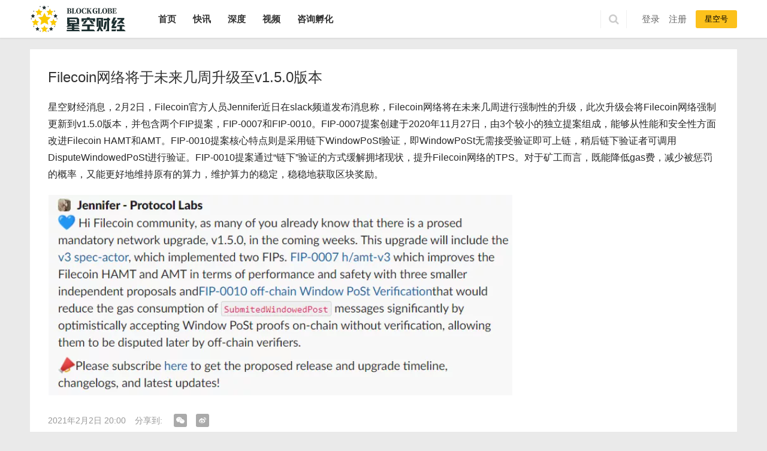

--- FILE ---
content_type: text/html; charset=UTF-8
request_url: https://www.blockglobe24.com/news-flash/39690.html
body_size: 12511
content:
<!DOCTYPE html>
<html lang="zh-Hans">
<head>
<meta charset="UTF-8">
<meta http-equiv="X-UA-Compatible" content="IE=Edge,chrome=1">
<meta name="renderer" content="webkit">
<meta name="viewport" content="initial-scale=1.0,user-scalable=no,maximum-scale=1,width=device-width">
<title>Filecoin网络将于未来几周升级至v1.5.0版本 | 星空财经BlockGlobe</title>
<meta name='robots' content='max-image-preview:large' />
	<style>img:is([sizes="auto" i], [sizes^="auto," i]) { contain-intrinsic-size: 3000px 1500px }</style>
	<meta name="description" content="2月2日，Filecoin官方人员Jennifer近日在slack频道发布消息称，Filecoin网络将在未来几周进行强制性的升级，此次升级会将Filecoin网络强制更新到v1.5.0版本，并包含两个FIP提案，FIP-0007和FIP-0010。FIP-0007提案创建于2020年11月27日，由3个较小的独立提案组成，能够从性能和安全性方面改进Filecoin HAMT和AMT。FIP-0010提案核心特点则是采用链下WindowPoSt验证，即WindowPoSt无需接受验证即可上链，稍后链下验证者可调用DisputeWindowedPoSt进行验证。FIP-0010提案通过“链下”验证的方式缓解拥堵现状，提升Filecoin网络的TPS。对于矿工而言，既能降低gas费，减少被惩罚的概率，又能更好地维持原有的算力，维护算力的稳定，稳稳地获取区块奖励。" />
<meta property="og:type" content="article" />
<meta property="og:url" content="https://www.blockglobe24.com/news-flash/39690.html" />
<meta property="og:site_name" content="星空财经BlockGlobe" />
<meta property="og:title" content="Filecoin网络将于未来几周升级至v1.5.0版本" />
<meta property="og:image" content="https://www.blockglobe24.com/wp-content/uploads/2021/02/20210202_601940935ab72.png" />
<meta property="og:description" content="2月2日，Filecoin官方人员Jennifer近日在slack频道发布消息称，Filecoin网络将在未来几周进行强制性的升级，此次升级会将Filecoin网络强制更新到v1.5.0版本，并包含两个FIP提案，FIP-0007和FIP-0010。FIP-0007提案创建于2020年11月27日，由3个较小的独立提案组成，能够从性能和安全性方面改进Filecoin HAMT和AMT。FIP-0010提案核心特点则是采用链下WindowPoSt验证，即WindowPoSt无需接受验证即可上链，稍后链下验证者可调用DisputeWindowedPoSt进行验证。FIP-0010提案通过“链下”验证的方式缓解拥堵现状，提升Filecoin网络的TPS。对于矿工而言，既能降低gas费，减少被惩罚的概率，又能更好地维持原有的算力，维护算力的稳定，稳稳地获取区块奖励。" />
<link rel="canonical" href="https://www.blockglobe24.com/news-flash/39690.html" />
<meta name="applicable-device" content="pc,mobile" />
<meta http-equiv="Cache-Control" content="no-transform" />
<link rel="shortcut icon" href="/wp-content/uploads/2020/06/logo03.png" />
<link rel='dns-prefetch' href='//www.blockglobe24.com' />
<link rel="alternate" type="application/rss+xml" title="星空财经BlockGlobe &raquo; Feed" href="https://www.blockglobe24.com/feed" />
<link rel="alternate" type="application/rss+xml" title="星空财经BlockGlobe &raquo; 评论 Feed" href="https://www.blockglobe24.com/comments/feed" />
<link rel="alternate" type="application/rss+xml" title="星空财经BlockGlobe &raquo; Filecoin网络将于未来几周升级至v1.5.0版本 评论 Feed" href="https://www.blockglobe24.com/news-flash/39690.html/feed" />
<link rel='stylesheet' id='stylesheet-css' href='https://www.blockglobe24.com/wp-content/themes/justnews/css/style.css?ver=5.7.3.220830' media='all' />
<link rel='stylesheet' id='bugu-style-css' href='https://www.blockglobe24.com/wp-content/themes/justnews/css/bugu.css?ver=5.7.3.240218' media='all' />
<link rel='stylesheet' id='material-icons-css' href='https://www.blockglobe24.com/wp-content/themes/justnews/themer/assets/css/material-icons.css?ver=5.7.3' media='all' />
<style id='wp-block-library-inline-css'>
:root{--wp-admin-theme-color:#007cba;--wp-admin-theme-color--rgb:0,124,186;--wp-admin-theme-color-darker-10:#006ba1;--wp-admin-theme-color-darker-10--rgb:0,107,161;--wp-admin-theme-color-darker-20:#005a87;--wp-admin-theme-color-darker-20--rgb:0,90,135;--wp-admin-border-width-focus:2px;--wp-block-synced-color:#7a00df;--wp-block-synced-color--rgb:122,0,223;--wp-bound-block-color:var(--wp-block-synced-color)}@media (min-resolution:192dpi){:root{--wp-admin-border-width-focus:1.5px}}.wp-element-button{cursor:pointer}:root{--wp--preset--font-size--normal:16px;--wp--preset--font-size--huge:42px}:root .has-very-light-gray-background-color{background-color:#eee}:root .has-very-dark-gray-background-color{background-color:#313131}:root .has-very-light-gray-color{color:#eee}:root .has-very-dark-gray-color{color:#313131}:root .has-vivid-green-cyan-to-vivid-cyan-blue-gradient-background{background:linear-gradient(135deg,#00d084,#0693e3)}:root .has-purple-crush-gradient-background{background:linear-gradient(135deg,#34e2e4,#4721fb 50%,#ab1dfe)}:root .has-hazy-dawn-gradient-background{background:linear-gradient(135deg,#faaca8,#dad0ec)}:root .has-subdued-olive-gradient-background{background:linear-gradient(135deg,#fafae1,#67a671)}:root .has-atomic-cream-gradient-background{background:linear-gradient(135deg,#fdd79a,#004a59)}:root .has-nightshade-gradient-background{background:linear-gradient(135deg,#330968,#31cdcf)}:root .has-midnight-gradient-background{background:linear-gradient(135deg,#020381,#2874fc)}.has-regular-font-size{font-size:1em}.has-larger-font-size{font-size:2.625em}.has-normal-font-size{font-size:var(--wp--preset--font-size--normal)}.has-huge-font-size{font-size:var(--wp--preset--font-size--huge)}.has-text-align-center{text-align:center}.has-text-align-left{text-align:left}.has-text-align-right{text-align:right}#end-resizable-editor-section{display:none}.aligncenter{clear:both}.items-justified-left{justify-content:flex-start}.items-justified-center{justify-content:center}.items-justified-right{justify-content:flex-end}.items-justified-space-between{justify-content:space-between}.screen-reader-text{border:0;clip-path:inset(50%);height:1px;margin:-1px;overflow:hidden;padding:0;position:absolute;width:1px;word-wrap:normal!important}.screen-reader-text:focus{background-color:#ddd;clip-path:none;color:#444;display:block;font-size:1em;height:auto;left:5px;line-height:normal;padding:15px 23px 14px;text-decoration:none;top:5px;width:auto;z-index:100000}html :where(.has-border-color){border-style:solid}html :where([style*=border-top-color]){border-top-style:solid}html :where([style*=border-right-color]){border-right-style:solid}html :where([style*=border-bottom-color]){border-bottom-style:solid}html :where([style*=border-left-color]){border-left-style:solid}html :where([style*=border-width]){border-style:solid}html :where([style*=border-top-width]){border-top-style:solid}html :where([style*=border-right-width]){border-right-style:solid}html :where([style*=border-bottom-width]){border-bottom-style:solid}html :where([style*=border-left-width]){border-left-style:solid}html :where(img[class*=wp-image-]){height:auto;max-width:100%}:where(figure){margin:0 0 1em}html :where(.is-position-sticky){--wp-admin--admin-bar--position-offset:var(--wp-admin--admin-bar--height,0px)}@media screen and (max-width:600px){html :where(.is-position-sticky){--wp-admin--admin-bar--position-offset:0px}}
</style>
<style id='classic-theme-styles-inline-css'>
/*! This file is auto-generated */
.wp-block-button__link{color:#fff;background-color:#32373c;border-radius:9999px;box-shadow:none;text-decoration:none;padding:calc(.667em + 2px) calc(1.333em + 2px);font-size:1.125em}.wp-block-file__button{background:#32373c;color:#fff;text-decoration:none}
</style>
<style id='global-styles-inline-css'>
:root{--wp--preset--aspect-ratio--square: 1;--wp--preset--aspect-ratio--4-3: 4/3;--wp--preset--aspect-ratio--3-4: 3/4;--wp--preset--aspect-ratio--3-2: 3/2;--wp--preset--aspect-ratio--2-3: 2/3;--wp--preset--aspect-ratio--16-9: 16/9;--wp--preset--aspect-ratio--9-16: 9/16;--wp--preset--color--black: #000000;--wp--preset--color--cyan-bluish-gray: #abb8c3;--wp--preset--color--white: #ffffff;--wp--preset--color--pale-pink: #f78da7;--wp--preset--color--vivid-red: #cf2e2e;--wp--preset--color--luminous-vivid-orange: #ff6900;--wp--preset--color--luminous-vivid-amber: #fcb900;--wp--preset--color--light-green-cyan: #7bdcb5;--wp--preset--color--vivid-green-cyan: #00d084;--wp--preset--color--pale-cyan-blue: #8ed1fc;--wp--preset--color--vivid-cyan-blue: #0693e3;--wp--preset--color--vivid-purple: #9b51e0;--wp--preset--gradient--vivid-cyan-blue-to-vivid-purple: linear-gradient(135deg,rgba(6,147,227,1) 0%,rgb(155,81,224) 100%);--wp--preset--gradient--light-green-cyan-to-vivid-green-cyan: linear-gradient(135deg,rgb(122,220,180) 0%,rgb(0,208,130) 100%);--wp--preset--gradient--luminous-vivid-amber-to-luminous-vivid-orange: linear-gradient(135deg,rgba(252,185,0,1) 0%,rgba(255,105,0,1) 100%);--wp--preset--gradient--luminous-vivid-orange-to-vivid-red: linear-gradient(135deg,rgba(255,105,0,1) 0%,rgb(207,46,46) 100%);--wp--preset--gradient--very-light-gray-to-cyan-bluish-gray: linear-gradient(135deg,rgb(238,238,238) 0%,rgb(169,184,195) 100%);--wp--preset--gradient--cool-to-warm-spectrum: linear-gradient(135deg,rgb(74,234,220) 0%,rgb(151,120,209) 20%,rgb(207,42,186) 40%,rgb(238,44,130) 60%,rgb(251,105,98) 80%,rgb(254,248,76) 100%);--wp--preset--gradient--blush-light-purple: linear-gradient(135deg,rgb(255,206,236) 0%,rgb(152,150,240) 100%);--wp--preset--gradient--blush-bordeaux: linear-gradient(135deg,rgb(254,205,165) 0%,rgb(254,45,45) 50%,rgb(107,0,62) 100%);--wp--preset--gradient--luminous-dusk: linear-gradient(135deg,rgb(255,203,112) 0%,rgb(199,81,192) 50%,rgb(65,88,208) 100%);--wp--preset--gradient--pale-ocean: linear-gradient(135deg,rgb(255,245,203) 0%,rgb(182,227,212) 50%,rgb(51,167,181) 100%);--wp--preset--gradient--electric-grass: linear-gradient(135deg,rgb(202,248,128) 0%,rgb(113,206,126) 100%);--wp--preset--gradient--midnight: linear-gradient(135deg,rgb(2,3,129) 0%,rgb(40,116,252) 100%);--wp--preset--font-size--small: 13px;--wp--preset--font-size--medium: 20px;--wp--preset--font-size--large: 36px;--wp--preset--font-size--x-large: 42px;--wp--preset--spacing--20: 0.44rem;--wp--preset--spacing--30: 0.67rem;--wp--preset--spacing--40: 1rem;--wp--preset--spacing--50: 1.5rem;--wp--preset--spacing--60: 2.25rem;--wp--preset--spacing--70: 3.38rem;--wp--preset--spacing--80: 5.06rem;--wp--preset--shadow--natural: 6px 6px 9px rgba(0, 0, 0, 0.2);--wp--preset--shadow--deep: 12px 12px 50px rgba(0, 0, 0, 0.4);--wp--preset--shadow--sharp: 6px 6px 0px rgba(0, 0, 0, 0.2);--wp--preset--shadow--outlined: 6px 6px 0px -3px rgba(255, 255, 255, 1), 6px 6px rgba(0, 0, 0, 1);--wp--preset--shadow--crisp: 6px 6px 0px rgba(0, 0, 0, 1);}:where(.is-layout-flex){gap: 0.5em;}:where(.is-layout-grid){gap: 0.5em;}body .is-layout-flex{display: flex;}.is-layout-flex{flex-wrap: wrap;align-items: center;}.is-layout-flex > :is(*, div){margin: 0;}body .is-layout-grid{display: grid;}.is-layout-grid > :is(*, div){margin: 0;}:where(.wp-block-columns.is-layout-flex){gap: 2em;}:where(.wp-block-columns.is-layout-grid){gap: 2em;}:where(.wp-block-post-template.is-layout-flex){gap: 1.25em;}:where(.wp-block-post-template.is-layout-grid){gap: 1.25em;}.has-black-color{color: var(--wp--preset--color--black) !important;}.has-cyan-bluish-gray-color{color: var(--wp--preset--color--cyan-bluish-gray) !important;}.has-white-color{color: var(--wp--preset--color--white) !important;}.has-pale-pink-color{color: var(--wp--preset--color--pale-pink) !important;}.has-vivid-red-color{color: var(--wp--preset--color--vivid-red) !important;}.has-luminous-vivid-orange-color{color: var(--wp--preset--color--luminous-vivid-orange) !important;}.has-luminous-vivid-amber-color{color: var(--wp--preset--color--luminous-vivid-amber) !important;}.has-light-green-cyan-color{color: var(--wp--preset--color--light-green-cyan) !important;}.has-vivid-green-cyan-color{color: var(--wp--preset--color--vivid-green-cyan) !important;}.has-pale-cyan-blue-color{color: var(--wp--preset--color--pale-cyan-blue) !important;}.has-vivid-cyan-blue-color{color: var(--wp--preset--color--vivid-cyan-blue) !important;}.has-vivid-purple-color{color: var(--wp--preset--color--vivid-purple) !important;}.has-black-background-color{background-color: var(--wp--preset--color--black) !important;}.has-cyan-bluish-gray-background-color{background-color: var(--wp--preset--color--cyan-bluish-gray) !important;}.has-white-background-color{background-color: var(--wp--preset--color--white) !important;}.has-pale-pink-background-color{background-color: var(--wp--preset--color--pale-pink) !important;}.has-vivid-red-background-color{background-color: var(--wp--preset--color--vivid-red) !important;}.has-luminous-vivid-orange-background-color{background-color: var(--wp--preset--color--luminous-vivid-orange) !important;}.has-luminous-vivid-amber-background-color{background-color: var(--wp--preset--color--luminous-vivid-amber) !important;}.has-light-green-cyan-background-color{background-color: var(--wp--preset--color--light-green-cyan) !important;}.has-vivid-green-cyan-background-color{background-color: var(--wp--preset--color--vivid-green-cyan) !important;}.has-pale-cyan-blue-background-color{background-color: var(--wp--preset--color--pale-cyan-blue) !important;}.has-vivid-cyan-blue-background-color{background-color: var(--wp--preset--color--vivid-cyan-blue) !important;}.has-vivid-purple-background-color{background-color: var(--wp--preset--color--vivid-purple) !important;}.has-black-border-color{border-color: var(--wp--preset--color--black) !important;}.has-cyan-bluish-gray-border-color{border-color: var(--wp--preset--color--cyan-bluish-gray) !important;}.has-white-border-color{border-color: var(--wp--preset--color--white) !important;}.has-pale-pink-border-color{border-color: var(--wp--preset--color--pale-pink) !important;}.has-vivid-red-border-color{border-color: var(--wp--preset--color--vivid-red) !important;}.has-luminous-vivid-orange-border-color{border-color: var(--wp--preset--color--luminous-vivid-orange) !important;}.has-luminous-vivid-amber-border-color{border-color: var(--wp--preset--color--luminous-vivid-amber) !important;}.has-light-green-cyan-border-color{border-color: var(--wp--preset--color--light-green-cyan) !important;}.has-vivid-green-cyan-border-color{border-color: var(--wp--preset--color--vivid-green-cyan) !important;}.has-pale-cyan-blue-border-color{border-color: var(--wp--preset--color--pale-cyan-blue) !important;}.has-vivid-cyan-blue-border-color{border-color: var(--wp--preset--color--vivid-cyan-blue) !important;}.has-vivid-purple-border-color{border-color: var(--wp--preset--color--vivid-purple) !important;}.has-vivid-cyan-blue-to-vivid-purple-gradient-background{background: var(--wp--preset--gradient--vivid-cyan-blue-to-vivid-purple) !important;}.has-light-green-cyan-to-vivid-green-cyan-gradient-background{background: var(--wp--preset--gradient--light-green-cyan-to-vivid-green-cyan) !important;}.has-luminous-vivid-amber-to-luminous-vivid-orange-gradient-background{background: var(--wp--preset--gradient--luminous-vivid-amber-to-luminous-vivid-orange) !important;}.has-luminous-vivid-orange-to-vivid-red-gradient-background{background: var(--wp--preset--gradient--luminous-vivid-orange-to-vivid-red) !important;}.has-very-light-gray-to-cyan-bluish-gray-gradient-background{background: var(--wp--preset--gradient--very-light-gray-to-cyan-bluish-gray) !important;}.has-cool-to-warm-spectrum-gradient-background{background: var(--wp--preset--gradient--cool-to-warm-spectrum) !important;}.has-blush-light-purple-gradient-background{background: var(--wp--preset--gradient--blush-light-purple) !important;}.has-blush-bordeaux-gradient-background{background: var(--wp--preset--gradient--blush-bordeaux) !important;}.has-luminous-dusk-gradient-background{background: var(--wp--preset--gradient--luminous-dusk) !important;}.has-pale-ocean-gradient-background{background: var(--wp--preset--gradient--pale-ocean) !important;}.has-electric-grass-gradient-background{background: var(--wp--preset--gradient--electric-grass) !important;}.has-midnight-gradient-background{background: var(--wp--preset--gradient--midnight) !important;}.has-small-font-size{font-size: var(--wp--preset--font-size--small) !important;}.has-medium-font-size{font-size: var(--wp--preset--font-size--medium) !important;}.has-large-font-size{font-size: var(--wp--preset--font-size--large) !important;}.has-x-large-font-size{font-size: var(--wp--preset--font-size--x-large) !important;}
</style>
<script src="https://www.blockglobe24.com/wp-includes/js/jquery/jquery.min.js?ver=3.7.1" id="jquery-core-js"></script>
<script src="https://www.blockglobe24.com/wp-includes/js/jquery/jquery-migrate.min.js?ver=3.4.1" id="jquery-migrate-js"></script>
<link rel="EditURI" type="application/rsd+xml" title="RSD" href="https://www.blockglobe24.com/xmlrpc.php?rsd" />
<link rel='shortlink' href='https://www.blockglobe24.com/?p=39690' />
<div id="wx_pic" style="display:none;width:400px;height:400px;">
	<img src="https://www.blockglobe24.com/wp-content/uploads/2021/04/2021042205040474.png" />
</div>
        <style>
            .swiper-pagination-bullet-active, .swiper-pagination-progress .swiper-pagination-progressbar, .hot-slider .swiper-button-next, .hot-slider .swiper-button-prev, .action .action-item-inner h2, .action .action-item-inner h3, .action .action-item-inner h4, .member-form .form-group.sms-code .send-sms-code, .member-form .btn-login, .TCaptcha-button .TCaptcha-icon i, .TCaptcha-button .TCaptcha-icon:before, .member-account-nav, .member-account-item.sms-code .send-sms-code, .member-lp-process li.active i, .member-lp-process li.processed .process-line, .wpcom-profile .user-group, .wpcom-profile-main .profile-posts-list .item-content .edit-link, .modal-message .modal-message-send .btn-message.disabled, .user-card-name .user-group, .modules-video .modal-player, .social-login-form .sl-input-submit, .plyr--audio .plyr__control.plyr__tab-focus, .plyr--audio .plyr__control:hover, .plyr--audio .plyr__control[aria-expanded=true], .plyr--video .plyr__control.plyr__tab-focus, .plyr--video .plyr__control:hover, .plyr--video .plyr__control[aria-expanded=true], .plyr__control--overlaid, .plyr__control--overlaid:focus, .plyr__control--overlaid:hover, .plyr__menu__container .plyr__control[role=menuitemradio][aria-checked=true]:before, .navbar-action .publish, .entry-bar-inner .user-group, .comment-reply-title:before, .comments-title:before, .entry-related-title:before, .pagination .current, .post-loop-default .item-img.item-video .item-img-inner:before, .post-loop-default .item-title a .sticky-post, .post-loop-card .item-video:before, .post-loop-image .item-video:before, .post-loop-card .item-title .sticky-post, .post-loop-image .item-title .sticky-post, .widget-title:before, .widget_lastest_products .p-item-wrap .thumb.thumb-video:before, .sidebar .widget_nav_menu ul li.current-menu-item a, .sidebar .widget_nav_menu ul li.current-post-parent a, .widget_profile .user-group, .widget_post_thumb .item-img.item-video .item-img-inner:before, .btn-primary, .sec-panel-head h1 span:before, .sec-panel-head h2 span:before, .sec-panel-head h3 span:before, .list.tabs .tab.active a:after, .pf-submit, .login-modal-body .btn-login{background-color: #111820;}.action.action-color-1 .action-item, .wpcom-profile .profile-tab-item.active, .entry .entry-content .has-theme-color-background-color, .form-submit .submit, .search-form input.submit, .wpcom-slider .swiper-pagination .swiper-pagination-bullet-active, .tagHandler ul.tagHandlerContainer li.tagItem{background-color: #111820;}.TCaptcha-button .TCaptcha-icon:after, .wpcom-profile .profile-tab-item, .smartphoto-loader, .entry-action .btn-dashang, .entry-action .btn-zan, .entry-readmore-btn, .login-modal-body .btn-login, .login-modal-body .btn-register{border-color: #111820;}.member-lp-process li.active p, .wpcom-profile .wpcom-profile-nav li.active a, .wpcom-profile .profile-tab-item, .plyr--full-ui input[type=range], body>header.header .nav>li.active>a, body>header.header .dropdown-menu>.active>a, .entry .entry-info .nickname, .entry .entry-content .has-theme-color-color, .entry-action .btn-dashang, .entry-action .btn-zan, .entry-readmore-btn, .pagination .pagination-go .pgo-btn:hover .fa, .comment-body .nickname a, .form-submit-text span, a, .sec-panel-head span, .list.tabs .tab.active a, .login-modal-body .btn-register, .kx-list .kx-date{color: #111820;}.wpcom-profile .user-group:before, .user-card-name .user-group:before, .entry-bar-inner .user-group:before, .widget_profile .user-group:before{border-right-color: #111820;}.wpcom-profile .wpcom-profile-nav li.active a{border-bottom-color: #111820;}.modal-message .modal-message-send .btn-message.disabled, .search-form input.keyword:focus, .btn-primary{border-color: #111820;}.entry .entry-content .h3, .entry .entry-content h3, .entry .member-account-content .woocommerce h2{border-left-color: #111820;}.hot-slider .swiper-button-prev:hover, .hot-slider .swiper-container-rtl .swiper-button-next:hover, .hot-slider .swiper-button-next:hover, .hot-slider .swiper-container-rtl .swiper-button-prev:hover, .member-form .form-group.sms-code .send-sms-code:hover, .member-form .btn-login:hover, .member-account-nav ul a:hover, .member-account-nav ul .active a:hover, .member-account-item.sms-code .send-sms-code:hover, .wpcom-profile .profile-tab-item:hover, .wpcom-profile-main .profile-posts-list .item-category:hover, .wpcom-profile-main .profile-posts-list .item-content .edit-link:hover, .btn-follow.loading, .btn-message.loading, .social-login-form .sl-input-submit:hover, body>header.header .dropdown-menu>.active>a:focus, body>header.header .dropdown-menu>.active>a:hover, body>header.header .dropdown-menu>li>a:hover, body>header.header .wpcom-adv-menu>.menu-item-style>.menu-item-wrap .dropdown-menu li a:hover, .navbar-action .publish:focus, .navbar-action .publish:hover, .entry-tag a:focus, .entry-tag a:hover, .entry-bar .meta-item:hover .icon-dashang, .wpcom-shortcode-tags li:hover, .pagination a:hover, .post-loop-default .item-category:hover, .post-loop-card .item-img .item-category:hover, .post-loop-image .item-img .item-category:hover, .widget .tagcloud a:hover, .sidebar .widget_nav_menu ul li.current-menu-item .sub-menu a:hover, .sidebar .widget_nav_menu ul li.current-post-parent .sub-menu a:hover, .sidebar .widget_nav_menu ul li a:hover, .footer-sns .sns-icon:after, .btn-primary.active, .btn-primary:active, .btn-primary:active:hover, .btn-primary:focus, .btn-primary:hover, .btn-primary.disabled:hover, .list.tabs .tab.active a:hover:after, .pf-submit:hover, .login-modal-body .btn-login:hover, .modules-carousel-posts .sec-panel-more .swiper-button-next:hover, .modules-carousel-posts .sec-panel-more .swiper-button-prev:hover{background-color: #eab619;}.action .action-item:hover, .entry .entry-content .has-theme-hover-background-color, .entry-action .btn-dashang.liked, .entry-action .btn-dashang:hover, .entry-action .btn-zan.liked, .entry-action .btn-zan:hover, .entry-readmore-btn:hover, .form-submit .submit:hover, .search-form input.submit:hover, .wpcom-slider .swiper-pagination span:hover, .tagHandler ul.tagHandlerContainer li.tagItem:hover{background-color: #eab619;}.action .action-share-item:hover, .wpcom-profile .wpcom-profile-nav a:hover, .wpcom-profile .follow-item .follow-item-text .follow-item-name a:hover, .wpcom-profile-main .profile-posts-list .item-title a:hover, .wpcom-profile-main .profile-posts-list .item-meta a:focus, .wpcom-profile-main .profile-posts-list .item-meta a:hover, .wpcom-profile-main .profile-comments-list .comment-item-link a:hover, body>header.header .nav>li>a:hover, body>header.header .wpcom-adv-menu>.menu-item-style>.menu-item-wrap>li>a:hover, .navbar-action .login:focus, .navbar-action .login:hover, .navbar-action .profile a:hover, .navbar-search-icon:focus, .navbar-search-icon:hover, .entry .entry-info a:focus, .entry .entry-info a:hover, .entry .entry-content .has-theme-hover-color, .entry .entry-content .wp-block-wpcom-accordion .panel-heading:hover .panel-title a, .entry .entry-content .wp-block-wpcom-accordion .panel-heading:hover .panel-title a:after, .entry-bar .info-item a:hover, .pagination .pagination-go .pgo-btn:active .fa, .pagination .pagination-go .pgo-btn:focus .fa, .post-loop-list .item a:hover, .post-loop-default .item-title a:hover, .post-loop-default .item-meta a:hover, .post-loop-card .item-title a:hover, .post-loop-image .item-title a:hover, .special-item-title a:hover, .special-item-bottom a:hover, .widget ol a:hover, .widget ul a:hover, .widget_kuaixun .widget-title-more:hover, .widget_profile .profile-name:hover, a:hover, .sec-panel-head .more:hover, .el-boxed .sec-panel-head h1 span a:hover, .el-boxed .sec-panel-head h2 span a:hover, .el-boxed .sec-panel-head h3 span a:hover, .list.tabs .tab a:hover, .list-links a:focus, .list-links a:hover, .load-more:hover, .login-modal-body .btn-register:hover, .kx-list .kx-content h2 a:hover, .kx-meta .j-mobile-share:hover, .modules-category-posts .sec-panel-more a:hover{color: #eab619;}.wpcom-profile .wpcom-profile-nav a:hover{border-bottom-color: #eab619;}.wpcom-profile .profile-tab-item:hover, .entry-tag a:focus, .entry-tag a:hover, .entry-action .btn-dashang.liked, .entry-action .btn-dashang:hover, .entry-action .btn-zan.liked, .entry-action .btn-zan:hover, .entry-readmore-btn:hover, .pagination .pagination-go .pgo-input:active, .pagination .pagination-go .pgo-input:focus, .widget .tagcloud a:hover, .btn-primary.active, .btn-primary:active, .btn-primary:active:hover, .btn-primary:focus, .btn-primary:hover, .btn-primary.disabled:hover, .load-more:hover{border-color: #eab619;}.special-item-bottom a:hover:before{border-left-color: #eab619;}.login-modal-body .btn-login:hover, .login-modal-body .btn-register:hover, .modules-carousel-posts .sec-panel-more .swiper-button-next:hover, .modules-carousel-posts .sec-panel-more .swiper-button-prev:hover{border-color: #eab619;}@media (max-width:991px){body>header.header.header-style-2 .navbar-search-icon{color: #111820;}.navbar-action .login.cur, .navbar-action .login.cur.register{border-left-color: #111820;}.navbar-action .login.cur, .navbar-action .login.cur.register{border-right-color: #111820;}.navbar-collapse{background-color: #111820;}body>header.header.header-style-2 .navbar-search-icon:hover{color: #eab619;}}@media (max-width:767px){.entry-bar .info-item.share .mobile{background-color: #111820;}}@media (min-width: 992px){
                body{  background-color: #eaeaea; background-repeat: repeat-y;background-position: center top;}
                .special-head .special-title,.special-head p{color:#0a0a0a;}.special-head .page-description:before{background:#0a0a0a;}                .special-head .page-description:before,.special-head p{opacity: 0.5;}
            }            .page-no-sidebar.member-login #wrap,.page-no-sidebar.member-register #wrap{ background-image: url('/wp-content/uploads/2020/07/2020070113030058.jpg');}
                                    body>header.header .logo img{max-height: 50px;}
                        @media (max-width: 767px){
                body>header.header .logo img{max-height: 40px;}
            }
                        .entry .entry-video{ height: 482px;}
            @media (max-width: 1219px){
                .entry .entry-video{ height: 386.49883449883px;}
            }
            @media (max-width: 991px){
                .entry .entry-video{ height: 449.41724941725px;}
            }
            @media (max-width: 767px){
                .entry .entry-video{ height: 344.28571428571px;}
            }
            @media (max-width: 500px){
                .entry .entry-video{ height: 241px;}
            }
                        @media screen and (-webkit-min-device-pixel-ratio: 0) {
                .post-loop .item-sticky .item-title a{-webkit-background-clip: text;-webkit-text-fill-color: transparent;}
                .post-loop .item-sticky .item-title a, .post-loop .item-sticky .item-title a .sticky-post,.post-loop-card .item-sticky .item-title .sticky-post{
                    background-color: #0a0a0a;                }
            }
            .entry-content p{text-indent: 2em;}.kx-content p a { text-decoration: underline; }        </style>
    <link rel="icon" href="https://www.blockglobe24.com/wp-content/uploads/2020/06/logo03.png" sizes="32x32" />
<link rel="icon" href="https://www.blockglobe24.com/wp-content/uploads/2020/06/logo03.png" sizes="192x192" />
<link rel="apple-touch-icon" href="https://www.blockglobe24.com/wp-content/uploads/2020/06/logo03.png" />
<meta name="msapplication-TileImage" content="https://www.blockglobe24.com/wp-content/uploads/2020/06/logo03.png" />
<script> (function() {if (!/*@cc_on!@*/0) return;var e = "abbr, article, aside, audio, canvas, datalist, details, dialog, eventsource, figure, footer, header, hgroup, mark, menu, meter, nav, output, progress, section, time, video".split(', ');var i= e.length; while (i--){ document.createElement(e[i]) } })()</script>
    <!--[if lte IE 8]><script src="https://www.blockglobe24.com/wp-content/themes/justnews/js/respond.min.js"></script><![endif]-->
</head>
<body class="wp-singular kuaixun-template-default single single-kuaixun postid-39690 wp-embed-responsive wp-theme-justnews lang-cn el-boxed">
<header class="header">
    <div class="container clearfix">
        <div class="navbar-header">
            <button type="button" class="navbar-toggle collapsed" data-toggle="collapse" data-target=".navbar-collapse">
                <span class="icon-bar icon-bar-1"></span>
                <span class="icon-bar icon-bar-2"></span>
                <span class="icon-bar icon-bar-3"></span>
            </button>
                        <div class="logo">
                <a href="https://www.blockglobe24.com" rel="home"><img src="https://www.blockglobe24.com/wp-content/uploads/2022/08/logo-black-1.png" alt="星空财经BlockGlobe"></a>
            </div>
        </div>
        <div class="collapse navbar-collapse">
            <nav class="navbar-left primary-menu"><ul id="menu-%e9%a1%b6%e9%83%a8%e5%af%bc%e8%88%aa" class="nav navbar-nav wpcom-adv-menu"><li class="menu-item"><a href="/">首页</a></li>
<li class="menu-item"><a href="https://www.blockglobe24.com/news-flash">快讯</a></li>
<li class="menu-item"><a href="https://www.blockglobe24.com/./news02">深度</a></li>
<li class="menu-item"><a href="https://www.blockglobe24.com/./video01">视频</a></li>
<li class="menu-item"><a target="_blank" href="https://starlabsconsulting.com/">咨询孵化</a></li>
</ul></nav>            <div class="navbar-action pull-right">
                                    <form class="navbar-search" action="https://www.blockglobe24.com" method="get" role="search">
                        <input type="text" name="s" class="navbar-search-input" autocomplete="off" placeholder="输入关键词搜索..." value="">
                        <a class="navbar-search-icon j-navbar-search" href="javascript:;"></a>
                    </form>

                    
                    <div id="j-user-wrap">
                        <a class="login" href="https://www.blockglobe24.com/login">登录</a>
                        <a class="login register" href="https://www.blockglobe24.com/register">注册</a>
                    </div>
                    <a class="publish" href="/register">星空号</a>
                    <a class="publish tougao-btn" href="https://www.blockglobe24.com/contribution">
                        <i class="fa fa-edit"> </i>投稿</a>
                                                </div>
        </div><!-- /.navbar-collapse -->
    </div><!-- /.container -->
</header>
<div id="wrap">    <div class="wrap container">
                                    <ol class="breadcrumb entry-breadcrumb">
                    <li class="home"><i class="fa fa-map-marker"></i> <a href="https://www.blockglobe24.com">首页</a>
                                            <li><a href="https://www.blockglobe24.com/news-flash">快讯</a></li>
                                        <li class="active">Filecoin网络将于未来几周升级至v1.5.0版本</li>
                </ol>
                        <article id="post-39690" class="post-39690 kuaixun type-kuaixun status-publish has-post-thumbnail hentry">
                <div class="entry">
                    <div class="entry-head">
                        <h1 class="entry-title">Filecoin网络将于未来几周升级至v1.5.0版本</h1>
                    </div>
                    <div class="entry-content clearfix">
                        <p>星空财经消息，2月2日，Filecoin官方人员Jennifer近日在slack频道发布消息称，Filecoin网络将在未来几周进行强制性的升级，此次升级会将Filecoin网络强制更新到v1.5.0版本，并包含两个FIP提案，FIP-0007和FIP-0010。FIP-0007提案创建于2020年11月27日，由3个较小的独立提案组成，能够从性能和安全性方面改进Filecoin HAMT和AMT。FIP-0010提案核心特点则是采用链下WindowPoSt验证，即WindowPoSt无需接受验证即可上链，稍后链下验证者可调用DisputeWindowedPoSt进行验证。FIP-0010提案通过“链下”验证的方式缓解拥堵现状，提升Filecoin网络的TPS。对于矿工而言，既能降低gas费，减少被惩罚的概率，又能更好地维持原有的算力，维护算力的稳定，稳稳地获取区块奖励。</p>
                                                    <a class="kx-img" href="https://www.blockglobe24.com/news-flash/39690.html" title="Filecoin网络将于未来几周升级至v1.5.0版本" target="_blank">
                                <img width="775" height="335" src="https://www.blockglobe24.com/wp-content/themes/justnews/themer/assets/images/lazy.png" class="attachment-full size-full wp-post-image j-lazy" alt="Filecoin网络将于未来几周升级至v1.5.0版本" decoding="async" fetchpriority="high" data-original="https://www.blockglobe24.com/wp-content/uploads/2021/02/20210202_601940935ab72.png" />                            </a>
                                                                    </div>
                    <div class="entry-footer kx-item" data-id="39690">
                        <div class="kx-meta clearfix">
                            <span>2021年2月2日 20:00</span>
                            <span class="j-mobile-share" data-id="39690" data-qrcode="https://www.blockglobe24.com/news-flash/39690.html">
                                <i class="fa fa-share-alt"></i> 生成海报                            </span>
                            <span class="hidden-xs">分享到: </span>
                                                            <a class="share-icon wechat hidden-xs" target="_blank" data-share="wechat"><i class="fa fa-wechat"></i></a>
                                                            <a class="share-icon weibo hidden-xs" target="_blank" data-share="weibo"><i class="fa fa-weibo"></i></a>
                                                        <!-- <a class="share-icon copy hidden-xs"><i class="fa fa-file-text"></i></a> -->
                        </div>
                    </div>
                    <div class="entry-page">
                        <p>上一篇：<a href="https://www.blockglobe24.com/news-flash/39688.html" rel="prev">业内人士猜测Coinbase流出的近5亿美元比特币属于古根海姆</a></p>
                        <p>下一篇：<a href="https://www.blockglobe24.com/news-flash/39689.html" rel="next">Gemini宣布推出借贷服务Gemini Earn</a></p>
                    </div>

                    <div class="do-widget only-mobile-show" style="margin-top: 20px;">
                        <div class="widget widget_kuaixun"><h2 class="widgettitle">Web3.0行业快讯<a class="widget-title-more" href="https://www.blockglobe24.com/news-flash" target="_blank">更多 &raquo;</a></h2>            <ul class="widget-kx-list widget-kx-list-normal">
                            <li class="kx-item" data-id="105937">
                    <a class="kx-title" href="https://www.blockglobe24.com/news-flash/105937.html">Fairmint CEO：代币化证券和链上股权或将重塑资本市场</a>
                                        <div class="kx-meta clearfix" data-url="https://www.blockglobe24.com/news-flash/105937.html">
                        <span class="kx-time">2025年8月4日</span>
                        <div class="kx-share">
                            <span>分享到: </span>
                                                            <a class="share-icon wechat" target="_blank" data-share="wechat" data-share-callback="kx_share">
                                    <i class="fa fa-wechat"></i>                                </a>
                                                            <a class="share-icon weibo" target="_blank" data-share="weibo" data-share-callback="kx_share">
                                    <i class="fa fa-weibo"></i>                                </a>
                                                        <!-- <a class="share-icon copy"><i class="fa fa-file-text"></i></a> -->
                        </div>
                    </div>
                </li>
                            <li class="kx-item" data-id="105938">
                    <a class="kx-title" href="https://www.blockglobe24.com/news-flash/105938.html">Coinbase CEO 就“广告被英国电视台禁播”发声：加密货币的潜力被忽视</a>
                                        <div class="kx-meta clearfix" data-url="https://www.blockglobe24.com/news-flash/105938.html">
                        <span class="kx-time">2025年8月4日</span>
                        <div class="kx-share">
                            <span>分享到: </span>
                                                            <a class="share-icon wechat" target="_blank" data-share="wechat" data-share-callback="kx_share">
                                    <i class="fa fa-wechat"></i>                                </a>
                                                            <a class="share-icon weibo" target="_blank" data-share="weibo" data-share-callback="kx_share">
                                    <i class="fa fa-weibo"></i>                                </a>
                                                        <!-- <a class="share-icon copy"><i class="fa fa-file-text"></i></a> -->
                        </div>
                    </div>
                </li>
                            <li class="kx-item" data-id="105939">
                    <a class="kx-title" href="https://www.blockglobe24.com/news-flash/105939.html">香港金管局总裁余伟文：香港在数字资产领域的增长势头将会持续</a>
                                        <div class="kx-meta clearfix" data-url="https://www.blockglobe24.com/news-flash/105939.html">
                        <span class="kx-time">2025年8月4日</span>
                        <div class="kx-share">
                            <span>分享到: </span>
                                                            <a class="share-icon wechat" target="_blank" data-share="wechat" data-share-callback="kx_share">
                                    <i class="fa fa-wechat"></i>                                </a>
                                                            <a class="share-icon weibo" target="_blank" data-share="weibo" data-share-callback="kx_share">
                                    <i class="fa fa-weibo"></i>                                </a>
                                                        <!-- <a class="share-icon copy"><i class="fa fa-file-text"></i></a> -->
                        </div>
                    </div>
                </li>
                            <li class="kx-item" data-id="105930">
                    <a class="kx-title" href="https://www.blockglobe24.com/news-flash/105930.html">摩根大通 CEO：相信稳定币和区块链，不相信比特币本身，重点在于满足客户需求</a>
                                        <div class="kx-meta clearfix" data-url="https://www.blockglobe24.com/news-flash/105930.html">
                        <span class="kx-time">2025年8月1日</span>
                        <div class="kx-share">
                            <span>分享到: </span>
                                                            <a class="share-icon wechat" target="_blank" data-share="wechat" data-share-callback="kx_share">
                                    <i class="fa fa-wechat"></i>                                </a>
                                                            <a class="share-icon weibo" target="_blank" data-share="weibo" data-share-callback="kx_share">
                                    <i class="fa fa-weibo"></i>                                </a>
                                                        <!-- <a class="share-icon copy"><i class="fa fa-file-text"></i></a> -->
                        </div>
                    </div>
                </li>
                            <li class="kx-item" data-id="105931">
                    <a class="kx-title" href="https://www.blockglobe24.com/news-flash/105931.html">证券时报：中行、渣打等发钞行有望率先获批香港稳定币牌照</a>
                                        <div class="kx-meta clearfix" data-url="https://www.blockglobe24.com/news-flash/105931.html">
                        <span class="kx-time">2025年8月1日</span>
                        <div class="kx-share">
                            <span>分享到: </span>
                                                            <a class="share-icon wechat" target="_blank" data-share="wechat" data-share-callback="kx_share">
                                    <i class="fa fa-wechat"></i>                                </a>
                                                            <a class="share-icon weibo" target="_blank" data-share="weibo" data-share-callback="kx_share">
                                    <i class="fa fa-weibo"></i>                                </a>
                                                        <!-- <a class="share-icon copy"><i class="fa fa-file-text"></i></a> -->
                        </div>
                    </div>
                </li>
                            <li class="kx-item" data-id="105933">
                    <a class="kx-title" href="https://www.blockglobe24.com/news-flash/105933.html">美 SEC 主席：将制定框架以允许加密证券和非加密证券并行交易</a>
                                        <div class="kx-meta clearfix" data-url="https://www.blockglobe24.com/news-flash/105933.html">
                        <span class="kx-time">2025年8月1日</span>
                        <div class="kx-share">
                            <span>分享到: </span>
                                                            <a class="share-icon wechat" target="_blank" data-share="wechat" data-share-callback="kx_share">
                                    <i class="fa fa-wechat"></i>                                </a>
                                                            <a class="share-icon weibo" target="_blank" data-share="weibo" data-share-callback="kx_share">
                                    <i class="fa fa-weibo"></i>                                </a>
                                                        <!-- <a class="share-icon copy"><i class="fa fa-file-text"></i></a> -->
                        </div>
                    </div>
                </li>
                            <li class="kx-item" data-id="105934">
                    <a class="kx-title" href="https://www.blockglobe24.com/news-flash/105934.html">美 SEC 启动 Project Crypto 计划，推动证券规则现代化并推进市场转向链上</a>
                                        <div class="kx-meta clearfix" data-url="https://www.blockglobe24.com/news-flash/105934.html">
                        <span class="kx-time">2025年8月1日</span>
                        <div class="kx-share">
                            <span>分享到: </span>
                                                            <a class="share-icon wechat" target="_blank" data-share="wechat" data-share-callback="kx_share">
                                    <i class="fa fa-wechat"></i>                                </a>
                                                            <a class="share-icon weibo" target="_blank" data-share="weibo" data-share-callback="kx_share">
                                    <i class="fa fa-weibo"></i>                                </a>
                                                        <!-- <a class="share-icon copy"><i class="fa fa-file-text"></i></a> -->
                        </div>
                    </div>
                </li>
                            <li class="kx-item" data-id="105935">
                    <a class="kx-title" href="https://www.blockglobe24.com/news-flash/105935.html">Tether发布Q2 财报：季度净利润49 亿美元</a>
                                        <div class="kx-meta clearfix" data-url="https://www.blockglobe24.com/news-flash/105935.html">
                        <span class="kx-time">2025年7月31日</span>
                        <div class="kx-share">
                            <span>分享到: </span>
                                                            <a class="share-icon wechat" target="_blank" data-share="wechat" data-share-callback="kx_share">
                                    <i class="fa fa-wechat"></i>                                </a>
                                                            <a class="share-icon weibo" target="_blank" data-share="weibo" data-share-callback="kx_share">
                                    <i class="fa fa-weibo"></i>                                </a>
                                                        <!-- <a class="share-icon copy"><i class="fa fa-file-text"></i></a> -->
                        </div>
                    </div>
                </li>
                            <li class="kx-item" data-id="105936">
                    <a class="kx-title" href="https://www.blockglobe24.com/news-flash/105936.html">德勤调查：99% 十亿美元级企业 CFO 拟长期将加密货币用于业务场景</a>
                                        <div class="kx-meta clearfix" data-url="https://www.blockglobe24.com/news-flash/105936.html">
                        <span class="kx-time">2025年7月31日</span>
                        <div class="kx-share">
                            <span>分享到: </span>
                                                            <a class="share-icon wechat" target="_blank" data-share="wechat" data-share-callback="kx_share">
                                    <i class="fa fa-wechat"></i>                                </a>
                                                            <a class="share-icon weibo" target="_blank" data-share="weibo" data-share-callback="kx_share">
                                    <i class="fa fa-weibo"></i>                                </a>
                                                        <!-- <a class="share-icon copy"><i class="fa fa-file-text"></i></a> -->
                        </div>
                    </div>
                </li>
                            <li class="kx-item" data-id="105924">
                    <a class="kx-title" href="https://www.blockglobe24.com/news-flash/105924.html">数字银行 Revolut 考虑收购美国银行以获得牌照</a>
                                        <div class="kx-meta clearfix" data-url="https://www.blockglobe24.com/news-flash/105924.html">
                        <span class="kx-time">2025年7月30日</span>
                        <div class="kx-share">
                            <span>分享到: </span>
                                                            <a class="share-icon wechat" target="_blank" data-share="wechat" data-share-callback="kx_share">
                                    <i class="fa fa-wechat"></i>                                </a>
                                                            <a class="share-icon weibo" target="_blank" data-share="weibo" data-share-callback="kx_share">
                                    <i class="fa fa-weibo"></i>                                </a>
                                                        <!-- <a class="share-icon copy"><i class="fa fa-file-text"></i></a> -->
                        </div>
                    </div>
                </li>
            </ul></div>                    </div>

                                    </div>
            </article>
            </div>
</div>
<footer class="footer">
    <div class="container">
        <div class="clearfix">
                        <div class="footer-col footer-col-logo">
                <img src="/wp-content/uploads/2020/06/logo.png" alt="星空财经BlockGlobe">
            </div>
                        <div class="footer-col footer-col-copy">
                <ul class="footer-nav hidden-xs"><li id="menu-item-113" class="menu-item menu-item-113"><a href="https://www.blockglobe24.com/">首页</a></li>
<li id="menu-item-165" class="menu-item menu-item-165"><a href="https://www.blockglobe24.com/contribution">投稿页面</a></li>
<li id="menu-item-112" class="menu-item menu-item-112"><a href="https://www.blockglobe24.com/about-us">关于我们</a></li>
</ul>                <div class="copyright">
                    <p>BlockGlobe 版权所有 © 2018 All Rights Reserved 技术支持：星空财经 | <a href="https://beian.miit.gov.cn/" target="_blank" rel="noopener">京ICP备18055008号-1</a></p>
                </div>
            </div>
            <div class="footer-col footer-col-sns">
                <div class="footer-sns">
                                    </div>
            </div>
        </div>
    </div>
</footer>
        <div class="action action-style-0 action-color-0 action-pos-0">
                                        <div class="action-item gotop j-top">
                    <i class="action-item-icon">
                        <svg viewBox="0 0 24 24"><path d="M0 0h24v24H0V0z" fill="none"/><path d="M4 12l1.41 1.41L11 7.83V20h2V7.83l5.58 5.59L20 12l-8-8-8 8z"/></svg>
                    </i>
                                    </div>
                    </div>
                <script type="speculationrules">
{"prefetch":[{"source":"document","where":{"and":[{"href_matches":"\/*"},{"not":{"href_matches":["\/wp-*.php","\/wp-admin\/*","\/wp-content\/uploads\/*","\/wp-content\/*","\/wp-content\/plugins\/*","\/wp-content\/themes\/justnews\/*","\/*\\?(.+)"]}},{"not":{"selector_matches":"a[rel~=\"nofollow\"]"}},{"not":{"selector_matches":".no-prefetch, .no-prefetch a"}}]},"eagerness":"conservative"}]}
</script>
<script id="main-js-extra">
var _wpcom_js = {"webp":"","ajaxurl":"https:\/\/www.blockglobe24.com\/wp-admin\/admin-ajax.php","theme_url":"https:\/\/www.blockglobe24.com\/wp-content\/themes\/justnews","slide_speed":"5000","lightbox":"1","user_card_height":"196","video_height":"482","login_url":"https:\/\/www.blockglobe24.com\/login","register_url":"https:\/\/www.blockglobe24.com\/register","errors":{"require":"\u4e0d\u80fd\u4e3a\u7a7a","email":"\u8bf7\u8f93\u5165\u6b63\u786e\u7684\u7535\u5b50\u90ae\u7bb1","pls_enter":"\u8bf7\u8f93\u5165","password":"\u5bc6\u7801\u5fc5\u987b\u4e3a6~32\u4e2a\u5b57\u7b26","passcheck":"\u4e24\u6b21\u5bc6\u7801\u8f93\u5165\u4e0d\u4e00\u81f4","phone":"\u8bf7\u8f93\u5165\u6b63\u786e\u7684\u624b\u673a\u53f7\u7801","sms_code":"\u9a8c\u8bc1\u7801\u9519\u8bef","captcha_verify":"\u8bf7\u70b9\u51fb\u6309\u94ae\u8fdb\u884c\u9a8c\u8bc1","captcha_fail":"\u70b9\u51fb\u9a8c\u8bc1\u5931\u8d25\uff0c\u8bf7\u91cd\u8bd5","nonce":"\u968f\u673a\u6570\u6821\u9a8c\u5931\u8d25","req_error":"\u8bf7\u6c42\u5931\u8d25"},"user_card":"1"};
</script>
<script src="https://www.blockglobe24.com/wp-content/themes/justnews/js/main.js?ver=5.7.3.22051001" id="main-js"></script>
<script>
var _hmt = _hmt || [];
(function() {
  var hm = document.createElement("script");
  hm.src = "https://hm.baidu.com/hm.js?048cb7ce1b827247acafaa729534eb59";
  var s = document.getElementsByTagName("script")[0]; 
  s.parentNode.insertBefore(hm, s);
})();
</script>
    <script type="application/ld+json">
        {
            "@context": {
                "@context": {
                    "images": {
                      "@id": "http://schema.org/image",
                      "@type": "@id",
                      "@container": "@list"
                    },
                    "title": "http://schema.org/headline",
                    "description": "http://schema.org/description",
                    "pubDate": "http://schema.org/DateTime"
                }
            },
            "@id": "https://www.blockglobe24.com/news-flash/105924.html",
            "title": "数字银行 Revolut 考虑收购美国银行以获得牌照",
            "images": ["https://www.blockglobe24.com/wp-content/uploads/2021/02/20210202_601940935ab72.png"],
            "description": "星空财经消息，据《金融时报》报道，英国领先金融科技公司 Revolut 正考虑通过收购美国持牌银行加速进入当地市场。知情人士透露，此举将比独立申请牌照更快获得美国银行业务资质，特别... [消息来源]",
            "pubDate": "2025-07-30T12:13:00",
            "upDate": "2025-07-30T13:54:23"
        }
    </script>
        </body>
</html>

--- FILE ---
content_type: text/css
request_url: https://www.blockglobe24.com/wp-content/themes/justnews/css/bugu.css?ver=5.7.3.240218
body_size: 1451
content:
.slider-wrap { padding: 15px; border-radius: 5px; background: #FFF; display: flex; align-items: flex-start; }
.home-top { position: relative; width: 500px; border-radius: 5px; overflow: hidden; font-size: 16px; background: rgba(0,0,0,.6); }
.home-top-post { margin-left: 20px; flex: 1; padding-top: 10px; font-size: 16px; }

.home-top a { display: block; position: relative; }
.home-top a::before { content: ''; display: block; padding-top: 55%; }
.home-top img { position: absolute; top: 0; left: 0; width: 100%; height: 100%; object-fit: cover; }
.home-top span { position: absolute; bottom: 0; left: 0; right: 0; padding: 10px 15px; background: rgba(0,0,0,.6); color: #FFF; }
/*body .main-slider .swiper-pagination { bottom: unset; top: 320px; }*/
/*body .wpcom-slider .slide-title { position: relative; color: #000; margin-top: -80px; padding: 80px 0 0;*/
/*  background: linear-gradient(to bottom,transparent 20px,rgba(6,4,26,.3) 40px, #06041C 70px, #06041C);*/
/*}*/
/*.wpcom-slider .swiper-slide img { height: 330px; }*/
/*body .wpcom-slider .slide-title a { padding: 15px; color: #FFF; line-height: 1.2; }*/

@media (max-width: 768px) {
    .slider-wrap { display: block; }
    .home-top { width: auto; margin-bottom: 20px; }
    .home-top-post { margin-left: 0; }
}

.home-top-post h2 { font-size: 18px; font-weight: bold; margin: 0 0 15px; }
.home-top-post a,
.home-top-post span { display: block; border-top: 1px solid #EEE; padding-top: 10px; margin-top: 10px; }
.home-top-post a:hover { color: #EAB619; }

.sec-panel-head h1 { padding: 0 15px; }

.navbar-action .tougao-btn { display: none; }

.el-boxed .item-box.sec-panel { background: none; }
.el-boxed .item-box .sec-panel-head { margin-bottom: 15px; } 
.el-boxed .item-box .list.tabs { border-bottom: none; }
.item-box .list.tabs .tab { margin-right: 10px; }
.item-box .list.tabs .tab a { padding: 0 15px; background: #FFF; border-radius: 3px; }
.item-box .list.tabs .tab.active a { background: #FCC11B; font-weight: bold; }
.item-box .list.tabs .tab.active a:hover { color: #000; opacity: 0.8; }
.item-box .list.tabs .tab.active a::after { display: none; }

.el-boxed .item-box.main-list .list.tabs { height: auto; }
.el-boxed .item-box .list.tabs .tab a { line-height: 40px; }

.el-boxed .item-box .post-loop-default,
.el-boxed .item-box .sec-panel-head { padding: 0; }
.item-box .post-loop-default .item { padding: 15px; background: #FFF; border-radius: 5px; border: none; margin: 0 0 15px; }
.item-box .post-loop-default .item:hover { margin: 0 0 15px; padding: 15px; }

.profile-stats .user-stats-item-comments,
.profile-stats .user-stats-item-follows { display: none; }

.primary-menu { font-weight: bold; }

.breadcrumb,
.kx-head,
body.category .sec-panel-head { display: none; }
.sec-panel-kx { padding-top: 15px; }

.navbar-action a.publish { background: #FCC11B; color: #000; }
.navbar-action a.publish:hover { opacity: 0.8; }


.entry-content a[href^="http://"]:not([href*="blockglobe24.com"]), 
.entry-content a[href^="https://"]:not([href*="blockglobe24.com"]), 
.entry-content a[href^="//"]:not([href*="blockglobe24.com"]) { color: inherit; border-bottom: 2px solid #FCC11B; text-decoration: none; }
.entry-content a:hover { background: #FCE08E; color: inherit !important; }

/* 代币地址强制换行 */
.entry-content code { word-break: break-all; font-family: inherit; }

.only-mobile-show h2 { font-size: 18px; font-weight: bold; }

@media (max-width: 1219px) {
	.slider-wrap { display: block; background: none; padding: 0; }
	.home-top { width: 100%; }
	.home-top-post { margin-left: 0; background: #FFF; border-radius: 5px; padding: 15px; margin-top: 15px; }
}

@media (max-width: 767px) {
	.home-top { border-radius: 0; }
	.home-top-post { margin-left: 8px; margin-right: 8px; }
}


/*隐藏页脚版权信息*/
.copyright { display: none; }
.footer .footer-nav { margin-bottom: 0; }
/*隐藏首页快讯发布者*/
.item-kuaixun .item-meta .author { display: none; }
